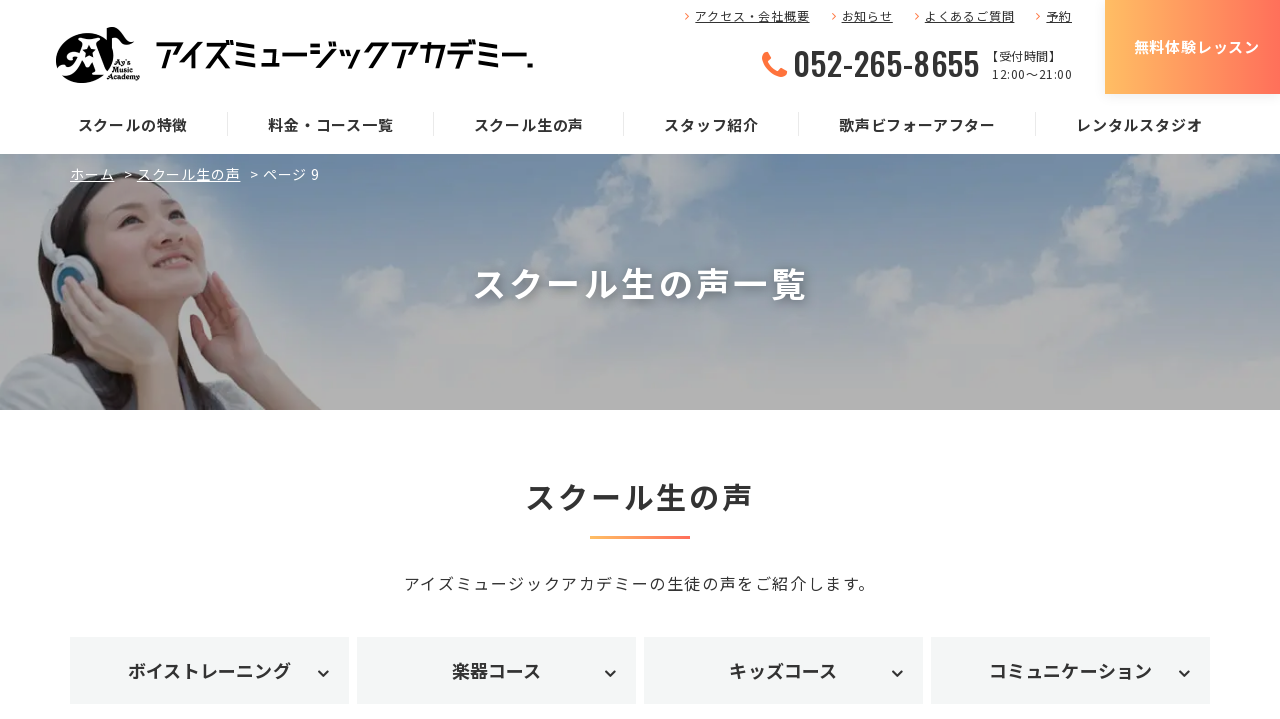

--- FILE ---
content_type: text/html; charset=UTF-8
request_url: https://www.ays-vocal.net/student/student-list/page/9/
body_size: 9731
content:
<!doctype html>
<html lang="ja">
<head>
<meta charset="UTF-8">
<meta name="format-detection" content="telephone=no">
<meta http-equiv="X-UA-Compatible" content="IE=edge" />
<meta name="viewport" content="width=device-width, initial-scale=1">
<link href="https://www.ays-vocal.net/wp-content/themes/ays-vocal-html/dist/assets/images/favicon.ico" rel="icon" />
<link href="https://www.ays-vocal.net/wp-content/themes/ays-vocal-html/dist/assets/images/favicon.ico" rel="shortcut icon" />
<link href="https://www.ays-vocal.net/wp-content/themes/ays-vocal-html/dist/assets/images/web-clipicon.png" rel="apple-touch-icon" />
<meta name='robots' content='index, follow, max-image-preview:large, max-snippet:-1, max-video-preview:-1' />
	
	
	<!-- This site is optimized with the Yoast SEO plugin v26.6 - https://yoast.com/wordpress/plugins/seo/ -->
	<link media="all" href="https://www.ays-vocal.net/wp-content/cache/autoptimize/css/autoptimize_4ca494ea7f85a2fd8743378aae409445.css" rel="stylesheet"><title>スクール生の声 一覧 | 9ページ目 (9ページ中) | 名古屋でボイストレーニング（ボイトレ）・楽器教室なら【アイズミュージックアカデミー】</title>
	<meta name="description" content="スクール生の声 | 名古屋駅・金山駅から徒歩5分のボイストレーニング・音楽教室をやっている総合音楽学校。「ウタエット」を開発するなど、独自のマンツーマンボイストレーニング。ボーカル、発声、ボイストレーニング、作詞･作曲、ギター、ウクレレ、ベース、ピアノ、サックス、ドラム、コンピューターミュージック（DTM)、フルート。初心者からプロまでOK。" />
	<link rel="canonical" href="https://www.ays-vocal.net/student/student-list/page/9/" />
	<link rel="prev" href="https://www.ays-vocal.net/student/student-list/page/8/" />
	<meta property="og:locale" content="ja_JP" />
	<meta property="og:type" content="website" />
	<meta property="og:title" content="スクール生の声 一覧 | 9ページ目 (9ページ中) | 名古屋でボイストレーニング（ボイトレ）・楽器教室なら【アイズミュージックアカデミー】" />
	<meta property="og:description" content="スクール生の声 | 名古屋駅・金山駅から徒歩5分のボイストレーニング・音楽教室をやっている総合音楽学校。「ウタエット」を開発するなど、独自のマンツーマンボイストレーニング。ボーカル、発声、ボイストレーニング、作詞･作曲、ギター、ウクレレ、ベース、ピアノ、サックス、ドラム、コンピューターミュージック（DTM)、フルート。初心者からプロまでOK。" />
	<meta property="og:url" content="https://www.ays-vocal.net/student/student-list/" />
	<meta property="og:site_name" content="名古屋でボイストレーニング（ボイトレ）・楽器教室なら【アイズミュージックアカデミー】" />
	<meta property="og:image" content="https://www.ays-vocal.net/wp-content/uploads/2019/06/ogp.png" />
	<meta property="og:image:width" content="1200" />
	<meta property="og:image:height" content="631" />
	<meta property="og:image:type" content="image/png" />
	<meta name="twitter:card" content="summary_large_image" />
	<script type="application/ld+json" class="yoast-schema-graph">{"@context":"https://schema.org","@graph":[{"@type":"CollectionPage","@id":"https://www.ays-vocal.net/student/student-list/","url":"https://www.ays-vocal.net/student/student-list/page/9/","name":"スクール生の声 一覧 | 9ページ目 (9ページ中) | 名古屋でボイストレーニング（ボイトレ）・楽器教室なら【アイズミュージックアカデミー】","isPartOf":{"@id":"https://www.ays-vocal.net/#website"},"description":"スクール生の声 | 名古屋駅・金山駅から徒歩5分のボイストレーニング・音楽教室をやっている総合音楽学校。「ウタエット」を開発するなど、独自のマンツーマンボイストレーニング。ボーカル、発声、ボイストレーニング、作詞･作曲、ギター、ウクレレ、ベース、ピアノ、サックス、ドラム、コンピューターミュージック（DTM)、フルート。初心者からプロまでOK。","breadcrumb":{"@id":"https://www.ays-vocal.net/student/student-list/page/9/#breadcrumb"},"inLanguage":"ja"},{"@type":"BreadcrumbList","@id":"https://www.ays-vocal.net/student/student-list/page/9/#breadcrumb","itemListElement":[{"@type":"ListItem","position":1,"name":"ホーム","item":"https://www.ays-vocal.net/"},{"@type":"ListItem","position":2,"name":"スクール生の声"}]},{"@type":"WebSite","@id":"https://www.ays-vocal.net/#website","url":"https://www.ays-vocal.net/","name":"名古屋でボイストレーニング（ボイトレ）・楽器教室なら【アイズミュージックアカデミー】","description":"名古屋駅・金山駅から徒歩5分のボイストレーニング・音楽教室をやっている総合音楽学校。「ウタエット」を開発するなど、独自のマンツーマンボイストレーニング。ボーカル、発声、ボイストレーニング、作詞･作曲、ギター、ウクレレ、ベース、ピアノ、サックス、ドラム、コンピューターミュージック（DTM)、フルート。初心者からプロまでOK。","potentialAction":[{"@type":"SearchAction","target":{"@type":"EntryPoint","urlTemplate":"https://www.ays-vocal.net/?s={search_term_string}"},"query-input":{"@type":"PropertyValueSpecification","valueRequired":true,"valueName":"search_term_string"}}],"inLanguage":"ja"}]}</script>
	<!-- / Yoast SEO plugin. -->


<link rel='dns-prefetch' href='//static.addtoany.com' />
<script type="text/javascript" id="wpp-js" src="https://www.ays-vocal.net/wp-content/plugins/wordpress-popular-posts/assets/js/wpp.min.js?ver=7.3.6" data-sampling="0" data-sampling-rate="100" data-api-url="https://www.ays-vocal.net/wp-json/wordpress-popular-posts" data-post-id="0" data-token="1252a96ee1" data-lang="0" data-debug="0"></script>
<script type="text/javascript">
/* <![CDATA[ */
window._wpemojiSettings = {"baseUrl":"https:\/\/s.w.org\/images\/core\/emoji\/16.0.1\/72x72\/","ext":".png","svgUrl":"https:\/\/s.w.org\/images\/core\/emoji\/16.0.1\/svg\/","svgExt":".svg","source":{"concatemoji":"https:\/\/www.ays-vocal.net\/wp-includes\/js\/wp-emoji-release.min.js?ver=6.8.3"}};
/*! This file is auto-generated */
!function(s,n){var o,i,e;function c(e){try{var t={supportTests:e,timestamp:(new Date).valueOf()};sessionStorage.setItem(o,JSON.stringify(t))}catch(e){}}function p(e,t,n){e.clearRect(0,0,e.canvas.width,e.canvas.height),e.fillText(t,0,0);var t=new Uint32Array(e.getImageData(0,0,e.canvas.width,e.canvas.height).data),a=(e.clearRect(0,0,e.canvas.width,e.canvas.height),e.fillText(n,0,0),new Uint32Array(e.getImageData(0,0,e.canvas.width,e.canvas.height).data));return t.every(function(e,t){return e===a[t]})}function u(e,t){e.clearRect(0,0,e.canvas.width,e.canvas.height),e.fillText(t,0,0);for(var n=e.getImageData(16,16,1,1),a=0;a<n.data.length;a++)if(0!==n.data[a])return!1;return!0}function f(e,t,n,a){switch(t){case"flag":return n(e,"\ud83c\udff3\ufe0f\u200d\u26a7\ufe0f","\ud83c\udff3\ufe0f\u200b\u26a7\ufe0f")?!1:!n(e,"\ud83c\udde8\ud83c\uddf6","\ud83c\udde8\u200b\ud83c\uddf6")&&!n(e,"\ud83c\udff4\udb40\udc67\udb40\udc62\udb40\udc65\udb40\udc6e\udb40\udc67\udb40\udc7f","\ud83c\udff4\u200b\udb40\udc67\u200b\udb40\udc62\u200b\udb40\udc65\u200b\udb40\udc6e\u200b\udb40\udc67\u200b\udb40\udc7f");case"emoji":return!a(e,"\ud83e\udedf")}return!1}function g(e,t,n,a){var r="undefined"!=typeof WorkerGlobalScope&&self instanceof WorkerGlobalScope?new OffscreenCanvas(300,150):s.createElement("canvas"),o=r.getContext("2d",{willReadFrequently:!0}),i=(o.textBaseline="top",o.font="600 32px Arial",{});return e.forEach(function(e){i[e]=t(o,e,n,a)}),i}function t(e){var t=s.createElement("script");t.src=e,t.defer=!0,s.head.appendChild(t)}"undefined"!=typeof Promise&&(o="wpEmojiSettingsSupports",i=["flag","emoji"],n.supports={everything:!0,everythingExceptFlag:!0},e=new Promise(function(e){s.addEventListener("DOMContentLoaded",e,{once:!0})}),new Promise(function(t){var n=function(){try{var e=JSON.parse(sessionStorage.getItem(o));if("object"==typeof e&&"number"==typeof e.timestamp&&(new Date).valueOf()<e.timestamp+604800&&"object"==typeof e.supportTests)return e.supportTests}catch(e){}return null}();if(!n){if("undefined"!=typeof Worker&&"undefined"!=typeof OffscreenCanvas&&"undefined"!=typeof URL&&URL.createObjectURL&&"undefined"!=typeof Blob)try{var e="postMessage("+g.toString()+"("+[JSON.stringify(i),f.toString(),p.toString(),u.toString()].join(",")+"));",a=new Blob([e],{type:"text/javascript"}),r=new Worker(URL.createObjectURL(a),{name:"wpTestEmojiSupports"});return void(r.onmessage=function(e){c(n=e.data),r.terminate(),t(n)})}catch(e){}c(n=g(i,f,p,u))}t(n)}).then(function(e){for(var t in e)n.supports[t]=e[t],n.supports.everything=n.supports.everything&&n.supports[t],"flag"!==t&&(n.supports.everythingExceptFlag=n.supports.everythingExceptFlag&&n.supports[t]);n.supports.everythingExceptFlag=n.supports.everythingExceptFlag&&!n.supports.flag,n.DOMReady=!1,n.readyCallback=function(){n.DOMReady=!0}}).then(function(){return e}).then(function(){var e;n.supports.everything||(n.readyCallback(),(e=n.source||{}).concatemoji?t(e.concatemoji):e.wpemoji&&e.twemoji&&(t(e.twemoji),t(e.wpemoji)))}))}((window,document),window._wpemojiSettings);
/* ]]> */
</script>














<script type="text/javascript" id="addtoany-core-js-before">
/* <![CDATA[ */
window.a2a_config=window.a2a_config||{};a2a_config.callbacks=[];a2a_config.overlays=[];a2a_config.templates={};a2a_localize = {
	Share: "共有",
	Save: "ブックマーク",
	Subscribe: "購読",
	Email: "メール",
	Bookmark: "ブックマーク",
	ShowAll: "すべて表示する",
	ShowLess: "小さく表示する",
	FindServices: "サービスを探す",
	FindAnyServiceToAddTo: "追加するサービスを今すぐ探す",
	PoweredBy: "Powered by",
	ShareViaEmail: "メールでシェアする",
	SubscribeViaEmail: "メールで購読する",
	BookmarkInYourBrowser: "ブラウザにブックマーク",
	BookmarkInstructions: "このページをブックマークするには、 Ctrl+D または \u2318+D を押下。",
	AddToYourFavorites: "お気に入りに追加",
	SendFromWebOrProgram: "任意のメールアドレスまたはメールプログラムから送信",
	EmailProgram: "メールプログラム",
	More: "詳細&#8230;",
	ThanksForSharing: "共有ありがとうございます !",
	ThanksForFollowing: "フォローありがとうございます !"
};
/* ]]> */
</script>
<script type="text/javascript" defer src="https://static.addtoany.com/menu/page.js" id="addtoany-core-js"></script>
<script type="text/javascript" src="https://www.ays-vocal.net/wp-includes/js/jquery/jquery.min.js?ver=3.7.1" id="jquery-core-js"></script>
<script type="text/javascript" src="https://www.ays-vocal.net/wp-includes/js/jquery/jquery-migrate.min.js?ver=3.4.1" id="jquery-migrate-js"></script>
<script type="text/javascript" defer src="https://www.ays-vocal.net/wp-content/plugins/add-to-any/addtoany.min.js?ver=1.1" id="addtoany-jquery-js"></script>
<link rel="https://api.w.org/" href="https://www.ays-vocal.net/wp-json/" />            
            <link rel="icon" href="https://www.ays-vocal.net/wp-content/uploads/2019/10/favicon-150x150.png" sizes="32x32" />
<link rel="icon" href="https://www.ays-vocal.net/wp-content/uploads/2019/10/favicon.png" sizes="192x192" />
<link rel="apple-touch-icon" href="https://www.ays-vocal.net/wp-content/uploads/2019/10/favicon.png" />
<meta name="msapplication-TileImage" content="https://www.ays-vocal.net/wp-content/uploads/2019/10/favicon.png" />
<noscript><style id="rocket-lazyload-nojs-css">.rll-youtube-player, [data-lazy-src]{display:none !important;}</style></noscript><!-- Google Tag Manager -->
<script>(function(w,d,s,l,i){w[l]=w[l]||[];w[l].push({'gtm.start':
			new Date().getTime(),event:'gtm.js'});var f=d.getElementsByTagName(s)[0],
		j=d.createElement(s),dl=l!='dataLayer'?'&l='+l:'';j.async=true;j.src=
		'https://www.googletagmanager.com/gtm.js?id='+i+dl;f.parentNode.insertBefore(j,f);
	})(window,document,'script','dataLayer','GTM-P2CFTSD');</script>
	  <!-- End Google Tag Manager -->
<!-- Global site tag (gtag.js) - Google Ads: 1036179849 --> <script async src="https://www.googletagmanager.com/gtag/js?id=AW-1036179849"></script> <script> window.dataLayer = window.dataLayer || []; function gtag(){dataLayer.push(arguments);} gtag('js', new Date()); gtag('config', 'AW-1036179849'); </script>
<!-- Event Snippet for web申し込み --> <script> window.addEventListener('DOMContentLoaded', function() { if(window.location.pathname == "/lesson/confirm/"){ document.querySelectorAll('[name="mwform_bsubmit-583"]').forEach(function(e) { e.addEventListener('click', function() { gtag('event', 'conversion', { 'send_to': 'AW-1036179849/KmOiCPq3s6kBEImzi-4D', 'user_data': { 'email': document.querySelector('[name="c_mail"]').value } }); }); }); }; }); </script>

<!-- Google広告 電話番号クリック計測 START -->
<script> gtag('config', 'AW-1036179849/SVG6COu_pdMYEImzi-4D', { 'phone_conversion_number': '052-265-8655' }); </script>
<!-- Google広告 電話番号クリック計測 END -->

<!-- Webfont START -->
    <script>
window.WebFontConfig = {
  google: { families: ['Noto+Sans+JP:400,700','Roboto:500,700','Damion|Oswald:300,500'] },
  active: function() {
    sessionStorage.fonts = true;
  }
};

(function() {
  var wf = document.createElement('script');
  wf.src = 'https://ajax.googleapis.com/ajax/libs/webfont/1.6.26/webfont.js';
  wf.type = 'text/javascript';
  wf.async = 'true';
  var s = document.getElementsByTagName('script')[0];
  s.parentNode.insertBefore(wf, s);
})();
</script>
<!-- Webfont END -->

<!-- Yahoo 検索広告 / ディスプレイ広告 CVタグ START -->
    <script async src="https://s.yimg.jp/images/listing/tool/cv/ytag.js"></script>
    <script>
        window.yjDataLayer = window.yjDataLayer || [];
        function ytag() { yjDataLayer.push(arguments); }
        ytag({"type":"ycl_cookie", "config":{"ycl_use_non_cookie_storage":true}});
    </script>

    <!-- 検索広告 -->
    <script async>
        ytag({
            "type": "yss_conversion",
            "config": {
                "yahoo_conversion_id": "1001372461",
                "yahoo_conversion_label": "2J7qCL_UxZIbEIHG2cRA",
                "yahoo_conversion_value": "0"
            }
        });
    </script>

    <!-- ディスプレイ広告 -->
    <script async>
        ytag({
            "type":"yjad_conversion",
            "config":{
                "yahoo_ydn_conv_io": "SXjumctsrCQuFhHep7QS-w..",
                "yahoo_ydn_conv_label": "LN06N9ONPCPW69AJ171268556",
                "yahoo_ydn_conv_transaction_id": "",
                "yahoo_ydn_conv_value": "0"
            }
        });
    </script>

<!-- Yahoo ディスプレイ広告 / 検索広告 CVタグ END -->

</head>
<body class="archive paged post-type-archive post-type-archive-voice paged-9 post-type-paged-9 wp-theme-ays-vocal-wp wp-child-theme-ays-vocal-htmldist %e3%81%a6%e3%82%8b-%e4%bd%93%e9%a8%93%e3%83%ac%e3%83%83%e3%82%b9%e3%83%b3%e3%81%8c%e6%a5%bd%e3%81%97%e3%81%8b%e3%81%a3%e3%81%9f"><!-- Google Tag Manager (noscript) -->
<noscript><iframe src="https://www.googletagmanager.com/ns.html?id=GTM-P2CFTSD"
                  height="0" width="0" style="display:none;visibility:hidden"></iframe></noscript>
                             <!-- End Google Tag Manager (noscript) -->
<a class="c-slidebar-button js-slidebar-button" href="#">
	<span class="c-slidebar-button__line"><span></span><span></span><span></span></span>
</a>
<div class="c-slidebar-menu js-slidebar-menu is-top-to-bottom">
	<ul>
		<li>
			<a href="https://www.ays-vocal.net/feature/">スクールの特徴</a>
		</li>
		<li>
			<a href="https://www.ays-vocal.net/course/">料金・コース一覧</a>
		</li>
		<li>
			<a href="https://www.ays-vocal.net/student/">スクール生の声</a>
		</li>
		<li>
			<a href="https://www.ays-vocal.net/teacher/">スタッフ紹介</a>
		</li>
		<li>
			<a href="https://www.ays-vocal.net/story/">歌声ビフォーアフター</a>
		</li>
		<li>
			<a href="https://www.ays-vocal.net/studio/">レンタルスタジオ</a>
		</li>
	</ul>
	<div class="c-slidebar-menu__link">
		<a href="https://www.ays-vocal.net/access/">アクセス・会社概要</a>
		<a href="https://www.ays-vocal.net/news/">お知らせ</a>
		<a href="https://www.ays-vocal.net/faq/">よくあるご質問</a>
		<a href="https://ays-app.net/" target="_blank">生徒用予約サイト</a>
	</div>
	<div class="c-sns-area">
	<div class="c-sns-area__link"><a href="https://www.instagram.com/aysmusicacademy/" target="_blank"><i class="c-sns-area__icon is-instagram"></i></a></div>
	<div class="c-sns-area__link"><a href="https://twitter.com/aysmusicacademy/" target="_blank"><i class="c-sns-area__icon is-twitter"></i></a></div>
	<div class="c-sns-area__link"><a href="http://nav.cx/5kH4jEf/" target="_blank"><i class="c-sns-area__icon is-line"></i></a></div>
	<div class="c-sns-area__link"><a href="https://facebook.com/aysmusicacademy/" target="_blank"><i class="c-sns-area__icon is-facebook"></i></a></div>
</div>
	<div class="c-slidebar-menu__tel">
		<a href="tel:052-265-8655"><span>052-265-8655</span>
			<small>【受付時間】12:00 ~ 21:00</small>
		</a>
	</div>
	<a class="is-contact" href="https://www.ays-vocal.net/lesson/">無料体験レッスン</a>
</div>
<div class="c-fixedlink">
	<div class="c-fixedlink__inner">
		<a class="c-fixedlink__item is-tel" href="tel:052-265-8655">
			<i class="fa fa-phone" aria-hidden="true"></i><strong>お電話から応募</strong></a>
		<a class="c-fixedlink__item" href="https://www.ays-vocal.net/lesson/">
			<i class="fa fa-envelope" aria-hidden="true"></i><strong>無料体験レッスン</strong></a>
	</div>
</div>
<header class="l-header">
	<div class="l-header__inner">
		<a class="l-header__logo" href="https://www.ays-vocal.net/">
							<img src="https://www.ays-vocal.net/wp-content/themes/ays-vocal-html/dist/assets/images/logo.png" alt="有限会社アイズミュージックアカデミー." />
					</a>
		<div class="l-header__content">
			<div class="l-header__block">
				<div class="l-header__link">
					<ul>
						<li>
							<a href="https://www.ays-vocal.net/access/">アクセス・会社概要</a>
						</li>
						<li>
							<a href="https://www.ays-vocal.net/news/">お知らせ</a>
						</li>
						<li>
							<a href="https://www.ays-vocal.net/faq/">よくあるご質問</a>
						</li>
						<li>
							<a href="https://ays-app.net/" target="_blank">予約</a>
						</li>
					</ul>
				</div>
				<div class="l-header__tel">
					<a href="tel:052-265-8655" class="l-header__number">052-265-8655</a>
					<div class="l-header__text">【受付時間】<br><span>12:00〜21:00</span></div>
				</div>
			</div>
			<div class="l-header__contact">
				<a class="c-button is-lg" href="https://www.ays-vocal.net/lesson/">無料体験レッスン</a>
			</div>
		</div>
	</div>
	<nav class="l-global-nav">
		<ul>
			<li>
				<a href="https://www.ays-vocal.net/feature/">スクールの特徴</a>
			</li>
			<li>
				<a href="https://www.ays-vocal.net/course/">料金・コース一覧</a>
			</li>
			<li>
				<a href="https://www.ays-vocal.net/student/">スクール生の声</a>
			</li>
			<li>
				<a href="https://www.ays-vocal.net/teacher/">スタッフ紹介</a>
			</li>
			<li>
				<a href="https://www.ays-vocal.net/story/">歌声ビフォーアフター</a>
			</li>
			<li>
				<a href="https://www.ays-vocal.net/studio/">レンタルスタジオ</a>
			</li>
		</ul>
	</nav>
</header>
	<div class="c-slidebar-container js-slidebar-container is-top-to-bottom">
		
    <div class="l-page-header " style="background-image: url(https://www.ays-vocal.net/wp-content/themes/ays-vocal-html/dist/assets/images/pagehead-default.jpg)">
        <div class="c-page-header__inner">
            <div class="c-page-header__subtitle"></div>
            <h1 class="c-page-header__title">スクール生の声一覧</h1>
            <div class="c-page-header__subtitle is-small"></div>
                    </div>
    </div>

<div class="l-container"><div class="c-breadcrumb"><span><span><a href="https://www.ays-vocal.net/">ホーム</a></span> &gt; <span><a href="https://www.ays-vocal.net/student/student-list/">スクール生の声</a></span> &gt; <span class="breadcrumb_last" aria-current="page">ページ 9</span></span></div></div>
					<section class="l-main">
				

<div class="l-section is-bottom">
	<div class="c-post-content">
		<div class="l-container">
			<h2 class="heading is-lg"><span>スクール生の声</span></h2>
			<p class="u-text-center-left u-mbs is-sm is-bottom">アイズミュージックアカデミーの生徒の声をご紹介します。</p>
			<div class="c-tabs">
				<ul class="c-tabs__navs is-center u-mbs is-bottom is-md">
											<li>
							<a href="https://www.ays-vocal.net/student/voice-category/voice-training/" >ボイストレーニング </a>
						</li>
												<li>
							<a href="https://www.ays-vocal.net/student/voice-category/instrument/" >楽器コース </a>
						</li>
												<li>
							<a href="https://www.ays-vocal.net/student/voice-category/kids/" >キッズコース </a>
						</li>
												<li>
							<a href="https://www.ays-vocal.net/student/voice-category/communication/" >コミュニケーション </a>
						</li>
										</ul>
			</div>
		</div>
		<div class="c-post-content__inner is-block js-target-list">
			<div class="l-container">
				<div class="c-post-item  is-news">
					<div class="c-post-item__inner">
						<a class="p-post-item is-horizon" href="https://www.ays-vocal.net/student/student-list/1302/">
	<div class="p-post-item__thumbnail"
	     style="background-image: url(https://www.ays-vocal.net/wp-content/themes/ays-vocal-html/dist/assets/images/icon-women.png);background-size: contain;">
	</div>
	<div class="p-post-item__content">
		<div class="p-post-item__title">
			体験レッスンが楽しかった		</div>

		<div class="p-post-item__sup">
			<span class="p-post-item__date">
				楽器コース /
				てる(40代)</span>
		</div>
	</div>
</a>
					</div>
				</div>
			</div>
		</div>
		<div class="c-pagination"><ul class=''>
	<li><a class="c-pagination__prev prev page-numbers" href="https://www.ays-vocal.net/student/student-list/page/8/"><i class="fa fa-angle-left" aria-hidden="true"></i></a></li>
	<li><a class='page-numbers' href='https://www.ays-vocal.net/student/student-list/'>1</a></li>
	<li><span class="page-numbers dots">&hellip;</span></li>
	<li><a class='page-numbers' href='https://www.ays-vocal.net/student/student-list/page/7/'>7</a></li>
	<li><a class='page-numbers' href='https://www.ays-vocal.net/student/student-list/page/8/'>8</a></li>
	<li class='is-active'><span class='page-numbers current'>9</span></li>
</ul>
</div>	</div>
</div>
			</section>
					
<div class="c-offer">
	<div class="l-container">
		<div class="c-offer__inner">
			<h2 class="c-offer__title">無料体験レッスン</h2>
			<p class="u-text-center-left">
				アイズミュージックアカデミーへ興味をお持ちの方は、<br class="u-hidden-sm">
				是非下記の電話番号、もしくはWebフォームよりお申し込みください。
			</p>
			<div class="c-offer__box">
				<div class="c-offer__box-tel">
					<!-- <p class="c-offer__box-text">お電話の際は「ホームページを見て」と<br>お伝えください。</p> -->
					<a href="tel:052-265-8655" class="c-offer__button">
						<div class="c-offer__button__number"><span>052-265-8655</span>
							<small>【受付時間】12:00〜21:00</small>
						</div>
					</a>
				</div>
				<div class="c-offer__box-contact">
                    <!-- <p class="c-offer__box-text">メールでのお申し込みは<br>Webフォームをご活用ください。</p> -->
					<a class="is-contact c-button is-lg" href="https://www.ays-vocal.net/lesson/">無料体験レッスン</a>
				</div>
			</div>
		</div>
	</div>
</div>
<div class="c-footer-menu">
	<div class="c-pagetop">
		<a class="c-pagetop__button js-anchor" href="#" data-anchor-target="body">
			<i class="fa fa-angle-up" aria-hidden="true"></i></a>
	</div>
	<div class="l-container">
		<a class="c-footer-menu__logo" href="https://www.ays-vocal.net/">
			<img src="https://www.ays-vocal.net/wp-content/themes/ays-vocal-html/dist/assets/images/logo.png" alt="有限会社アイズミュージックアカデミー." />
		</a>
		<div class="c-footer-menu__inner">
			<div class="c-footer-menu__other-school">
				<div class="c-footer-menu__school">
					<div class="c-footer-menu__name">金山校
					</div>
					<div class="c-footer-menu__address">〒456-0018　名古屋市熱田区新尾頭1-7-10アイズビル
					</div>
				</div>
				<div class="c-footer-menu__school">
					<div class="c-footer-menu__name">名古屋駅前校
					</div>
					<div class="c-footer-menu__address">〒453-0015　愛知県名古屋市中村区椿町1-3<br>チサンビル第一名古屋 1004号
					</div>
				</div>
				<div class="c-footer-menu__school">
					<div class="c-footer-menu__name">連絡先
					</div>
					<div class="c-footer-menu__address">TEL/FAX 052-265-8655
					</div>
				</div>
				<div class="c-sns-area">
	<div class="c-sns-area__link"><a href="https://www.instagram.com/aysmusicacademy/" target="_blank"><i class="c-sns-area__icon is-instagram"></i></a></div>
	<div class="c-sns-area__link"><a href="https://twitter.com/aysmusicacademy/" target="_blank"><i class="c-sns-area__icon is-twitter"></i></a></div>
	<div class="c-sns-area__link"><a href="http://nav.cx/5kH4jEf/" target="_blank"><i class="c-sns-area__icon is-line"></i></a></div>
	<div class="c-sns-area__link"><a href="https://facebook.com/aysmusicacademy/" target="_blank"><i class="c-sns-area__icon is-facebook"></i></a></div>
</div>
			</div>
			<div class="c-footer-menu__nav">
				<div class="c-footer-menu__block">
					<div class="c-footer-menu__list-title">
						<a href="https://www.ays-vocal.net/course/">コース一覧</a>
					</div>
					<ul class="c-footer-menu__list is-sub">
													<li>
								<a href="https://www.ays-vocal.net/course/?active=is-cat-9">ボイストレーニング</a>
							</li>
														<li>
								<a href="https://www.ays-vocal.net/course/?active=is-cat-23">楽器コース</a>
							</li>
														<li>
								<a href="https://www.ays-vocal.net/course/?active=is-cat-24">キッズコース</a>
							</li>
														<li>
								<a href="https://www.ays-vocal.net/course/?active=is-cat-25">コミュニケーション</a>
							</li>
												</ul>
					<ul class="c-footer-menu__list">
						<li>
							<a href="https://www.ays-vocal.net/feature/">スクールの特徴</a>
						</li>
						<li>
							<a href="https://www.ays-vocal.net/teacher/">スタッフ紹介</a>
						</li>
					</ul>
				</div>
				<div class="c-footer-menu__block">
					<div class="c-footer-menu__list-title">
						<a href="https://www.ays-vocal.net/student/">スクール生の声</a>
					</div>
					<ul class="c-footer-menu__list is-sub">
						<li>
							<a href="https://www.ays-vocal.net/student/student-list/">スクール生の声一覧</a>
						</li>
						<li>
							<a href="https://www.ays-vocal.net/student/school-data/">スクールデータ</a>
						</li>
					</ul>
					<ul class="c-footer-menu__list">
						<li>
							<a href="https://www.ays-vocal.net/story/">歌声ビフォーアフター</a>
						</li>
						<li>
							<a href="https://www.ays-vocal.net/access/">アクセス・会社概要</a>
						</li>
						<li>
							<a href="https://www.ays-vocal.net/commerce/">特定商取引法に基づく表示</a>
						</li>
					</ul>
				</div>
				<div class="c-footer-menu__block">
					<ul class="c-footer-menu__list">
						<li>
							<a href="https://www.ays-vocal.net/lesson/">無料体験レッスン</a>
						</li>
						<li>
							<a href="https://www.ays-vocal.net/studio/">レンタルスタジオ</a>
						</li>
						<li>
							<a href="https://www.ays-vocal.net/faq/">よくあるご質問</a>
						</li>
						<li>
							<a href="https://ays-app.net/" target="_blank">生徒用予約サイト</a>
						</li>
						<li>
							<a href="https://www.ays-vocal.net/contact/">お問い合わせ</a>
						</li>
						<li>
							<a href="https://www.ays-vocal.net/news/">お知らせ</a>
						</li>
						<li class="u-hidden-lg">
							<a href="https://www.ays-vocal.net/privacy-policy/">個人情報保護方針</a>
						</li>
					</ul>
				</div>
			</div>
			<div class="c-footer-menu__nav  is-sm">
				<div class="c-footer-menu__list-title">
					<a href="https://www.ays-vocal.net/course/">コース一覧</a>
				</div>
				<ul class="c-footer-menu__list is-sub">
											<li>
							<a href="https://www.ays-vocal.net/course/?active=is-cat-9">ボイストレーニング</a>
						</li>
												<li>
							<a href="https://www.ays-vocal.net/course/?active=is-cat-23">楽器コース</a>
						</li>
												<li>
							<a href="https://www.ays-vocal.net/course/?active=is-cat-24">キッズコース</a>
						</li>
												<li>
							<a href="https://www.ays-vocal.net/course/?active=is-cat-25">コミュニケーション</a>
						</li>
										</ul>
				<li>
					<a href="https://www.ays-vocal.net/feature/">スクールの特徴</a>
				</li>
				<li>
					<a href="https://www.ays-vocal.net/teacher/">スタッフ紹介</a>
				</li>
				<div class="c-footer-menu__list-title">
					<a href="https://www.ays-vocal.net/student/">スクール生の声</a>
				</div>
				<ul class="c-footer-menu__list is-sub">
					<li>
						<a href="https://www.ays-vocal.net/student/student-list/">スクール生の声一覧</a>
					</li>
					<li>
						<a href="https://www.ays-vocal.net/student/school-data/">スクールデータ</a>
					</li>
				</ul>
				<li>
					<a href="https://www.ays-vocal.net/story/">歌声ビフォーアフター</a>
				</li>
				<li>
					<a href="https://www.ays-vocal.net/access/">アクセス・会社概要</a>
				</li>
				<li>
					<a href="https://www.ays-vocal.net/lesson/">無料体験レッスン</a>
				</li>
				<li>
					<a href="https://www.ays-vocal.net/studio/">レンタルスタジオ</a>
				</li>
				<li>
					<a href="https://www.ays-vocal.net/faq/">よくあるご質問</a>
				</li>
				<li>
					<a href="https://ays-app.net/" target="_blank">生徒用予約サイト</a>
				</li>
				<li>
					<a href="https://www.ays-vocal.net/contact/">お問い合わせ</a>
				</li>
				<li>
					<a href="https://www.ays-vocal.net/news/">お知らせ</a>
				</li>
				<li class="u-hidden-lg">
					<a href="https://www.ays-vocal.net/privacy-policy/">個人情報保護方針</a>
				</li>
			</div>
		</div>
	</div>
</div>
<footer class="l-footer">
	<div class="l-container">
		<div class="l-footer__inner">
			<ul class="l-footer__menu">
				<small class="l-footer__copyright">Copyright©アイズミュージックアカデミー All Rights Reserved</small>
				<li class="u-hidden-sm">
					<a href="https://www.ays-vocal.net/privacy-policy/">個人情報保護方針</a>
				</li>
			</ul>
		</div>
	</div>
</footer>
	</div>
<script type="speculationrules">
{"prefetch":[{"source":"document","where":{"and":[{"href_matches":"\/*"},{"not":{"href_matches":["\/wp-*.php","\/wp-admin\/*","\/wp-content\/uploads\/*","\/wp-content\/*","\/wp-content\/plugins\/*","\/wp-content\/themes\/ays-vocal-html\/dist\/*","\/wp-content\/themes\/ays-vocal-wp\/*","\/*\\?(.+)"]}},{"not":{"selector_matches":"a[rel~=\"nofollow\"]"}},{"not":{"selector_matches":".no-prefetch, .no-prefetch a"}}]},"eagerness":"conservative"}]}
</script>
<script type="text/javascript" id="toc-front-js-extra">
/* <![CDATA[ */
var tocplus = {"smooth_scroll":"1","visibility_show":"\u8868\u793a","visibility_hide":"\u975e\u8868\u793a","width":"Auto","smooth_scroll_offset":"80"};
/* ]]> */
</script>
<script type="text/javascript" src="https://www.ays-vocal.net/wp-content/plugins/table-of-contents-plus/front.min.js?ver=2411.1" id="toc-front-js"></script>
<script type="text/javascript" src="https://www.ays-vocal.net/wp-content/cache/autoptimize/js/autoptimize_single_8a6162493464ff42f52349cbcbc08eff.js?ver=1.0.46" id="growp_app-js"></script>
<script type="text/javascript" src="https://www.ays-vocal.net/wp-content/cache/autoptimize/js/autoptimize_single_86ba423de1b77abf0b78c5e7046397be.js?ver=1.0.46" id="growp_overwrite-js"></script>
<script>function lazyLoadThumb(e,alt,l){var t='<img src="https://i.ytimg.com/vi/ID/hqdefault.jpg" alt="" width="480" height="360">',a='<button class="play" aria-label="play Youtube video"></button>';if(l){t=t.replace('data-lazy-','');t=t.replace('loading="lazy"','');t=t.replace(/<noscript>.*?<\/noscript>/g,'');}t=t.replace('alt=""','alt="'+alt+'"');return t.replace("ID",e)+a}function lazyLoadYoutubeIframe(){var e=document.createElement("iframe"),t="ID?autoplay=1";t+=0===this.parentNode.dataset.query.length?"":"&"+this.parentNode.dataset.query;e.setAttribute("src",t.replace("ID",this.parentNode.dataset.src)),e.setAttribute("frameborder","0"),e.setAttribute("allowfullscreen","1"),e.setAttribute("allow","accelerometer; autoplay; encrypted-media; gyroscope; picture-in-picture"),this.parentNode.parentNode.replaceChild(e,this.parentNode)}document.addEventListener("DOMContentLoaded",function(){var exclusions=[];var e,t,p,u,l,a=document.getElementsByClassName("rll-youtube-player");for(t=0;t<a.length;t++)(e=document.createElement("div")),(u='https://i.ytimg.com/vi/ID/hqdefault.jpg'),(u=u.replace('ID',a[t].dataset.id)),(l=exclusions.some(exclusion=>u.includes(exclusion))),e.setAttribute("data-id",a[t].dataset.id),e.setAttribute("data-query",a[t].dataset.query),e.setAttribute("data-src",a[t].dataset.src),(e.innerHTML=lazyLoadThumb(a[t].dataset.id,a[t].dataset.alt,l)),a[t].appendChild(e),(p=e.querySelector(".play")),(p.onclick=lazyLoadYoutubeIframe)});</script>
</body>
</html>


--- FILE ---
content_type: application/javascript
request_url: https://www.ays-vocal.net/wp-content/cache/autoptimize/js/autoptimize_single_86ba423de1b77abf0b78c5e7046397be.js?ver=1.0.46
body_size: 629
content:
(function($){var growApp=function(){};growApp.prototype.myCode=function(){let requires=[];if(jQuery(".parent-pageid-20.confirm").length===0){return false;}else{requires=["c_course","c_date01","c_time01","c_name","c_kana","c_mail","c_tel","c_gender","c_age","c_privacy"];jQuery(".c-form-block__content-block.is-select-area").each(function(){if(jQuery("input[type='hidden']",this).eq(0).val()==''){jQuery(this).hide();jQuery("input[type='hidden']",this).eq(1).val('');}
console.log(jQuery("input[type='hidden']",this).eq(1).val());if(jQuery("input[type='hidden']",this).eq(1).val()==''){jQuery("input[type='hidden']",this).eq(1).parent().hide();}});if(jQuery(".c-form-block__content-block.is-select-area").eq(1).css('display')=='none'&&jQuery(".c-form-block__content-block.is-select-area").eq(2).css('display')=='none'){jQuery(".c-form-block__content-block.is-select-area").eq(0).css('margin-bottom',0);}}
jQuery(".mw_wp_form_confirm form").on("submit",function(){var flag=0;var key="";var params=jQuery(this).serializeArray();jQuery.each(params,function(index,value){if(requires.indexOf(value.name)!=-1){var rep=value.value.replace(/( |　)+/,'');if(rep==""){flag=1;key+=value.name;}}})
if(flag==1){result=window.confirm('必須項目を入力してください。');if(result){history.back();}else{history.back();}
return false;}else{jQuery(this).submit();}});jQuery(".js-course-validation input[type=radio]").on("change",function(){jQuery(".js-course-validation .error").css('display','none');})}
(function(){var app=new growApp();app.myCode();});})(jQuery);